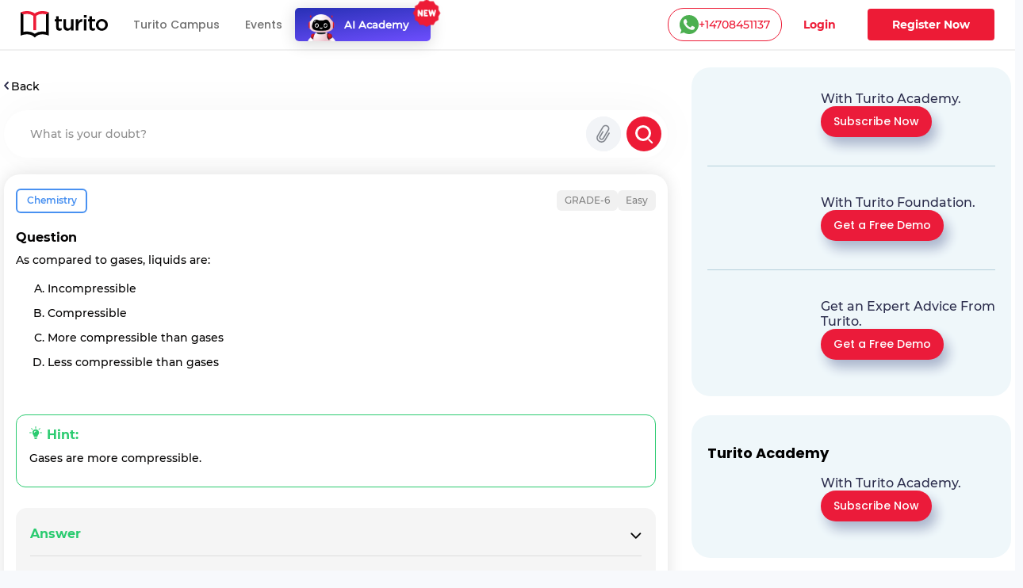

--- FILE ---
content_type: text/javascript; charset=utf-8
request_url: https://app.link/_r?sdk=web2.86.5&branch_key=key_live_nc4lVoE4QGJd2ZHw7yHQfmhjuupUa4Si&callback=branch_callback__0
body_size: 68
content:
/**/ typeof branch_callback__0 === 'function' && branch_callback__0("1544016325523783361");

--- FILE ---
content_type: text/plain; charset=UTF-8
request_url: https://yuppedu-api.revlet.net/service/location/api/v1/locationinfo?tenant_code=yuppeducation&product=yuppeducation&client=web
body_size: 280
content:
{"ipInfo":{"city":"Columbus","continentCode":"NA","latitude":"39.9625","continentName":"North America","timezone":"America/New_York","trueIP":"3.135.223.22","country":"United States","longitude":"-83.0061","postalCode":"43215","countryCode":"US","region":"Ohio"},"productInfo":{"params":{"Product":"YuppTV Education"}},"clientInfo":{"versionNumber":"1.0","name":"web","server":"39353438373233363533353232313537","description":"","params":{},"updateType":0},"analyticsInfo":{"authKey":"60486cf3-49ea-3d89-becb-c845f5a25970","analyticsId":"10001","serverTime":1769360400436,"hbRateInMillis":60000,"collectorAPI":"ace.api.yuppcdn.net"}}

--- FILE ---
content_type: text/plain; charset=UTF-8
request_url: https://yuppedu-api.revlet.net/service/location/api/v1/locationinfo?tenant_code=yuppeducation&product=yuppeducation&client=web
body_size: 281
content:
{"ipInfo":{"city":"Columbus","continentCode":"NA","latitude":"39.9625","continentName":"North America","timezone":"America/New_York","trueIP":"3.135.223.22","country":"United States","longitude":"-83.0061","postalCode":"43215","countryCode":"US","region":"Ohio"},"productInfo":{"params":{"Product":"YuppTV Education"}},"clientInfo":{"versionNumber":"1.0","name":"web","server":"39353438373233363533353232313537","description":"","params":{},"updateType":0},"analyticsInfo":{"authKey":"914d4bfb-74c8-3a1e-89e6-ea5a40dba7b9","analyticsId":"10001","serverTime":1769360400431,"hbRateInMillis":60000,"collectorAPI":"ace.api.yuppcdn.net"}}

--- FILE ---
content_type: text/plain; charset=UTF-8
request_url: https://yuppedu-api.revlet.net/service/location/api/v1/locationinfo?tenant_code=yuppeducation&product=yuppeducation&client=web
body_size: 282
content:
{"ipInfo":{"city":"Columbus","continentCode":"NA","latitude":"39.9625","continentName":"North America","timezone":"America/New_York","trueIP":"3.135.223.22","country":"United States","longitude":"-83.0061","postalCode":"43215","countryCode":"US","region":"Ohio"},"productInfo":{"params":{"Product":"YuppTV Education"}},"clientInfo":{"versionNumber":"1.0","name":"web","server":"39353438373233363533353232313537","description":"","params":{},"updateType":0},"analyticsInfo":{"authKey":"46ec368c-1fc5-38ba-92b0-67a9fbed8e2a","analyticsId":"10001","serverTime":1769360400434,"hbRateInMillis":60000,"collectorAPI":"ace.api.yuppcdn.net"}}